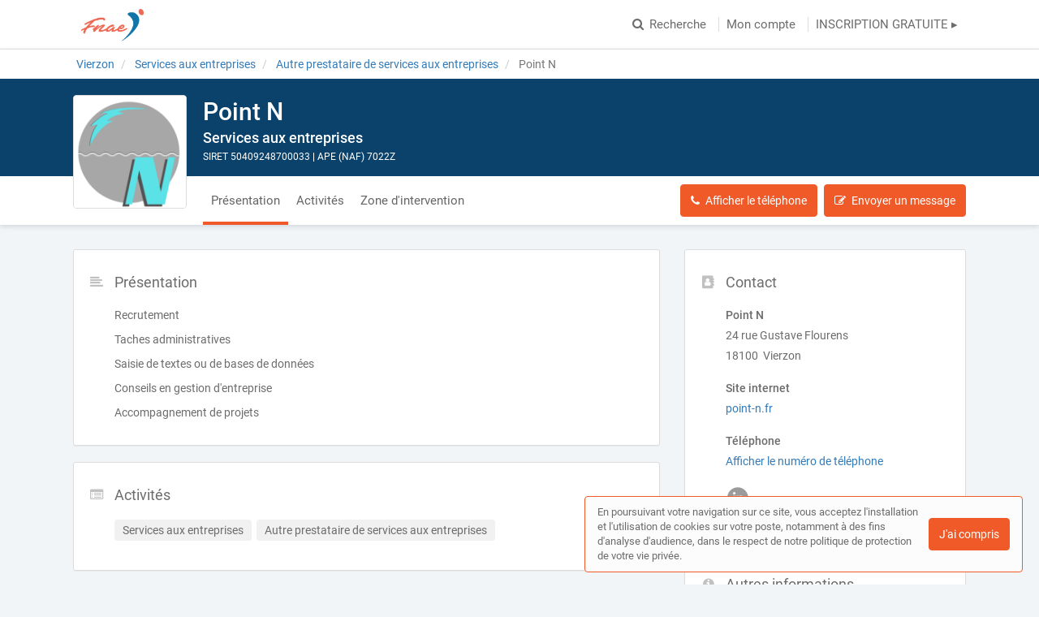

--- FILE ---
content_type: text/html; charset=utf-8
request_url: https://mon-presta.fr/auto-entrepreneur/cher/vierzon-18100/autre-prestataire-de-services-aux-entreprises/point-n
body_size: 45281
content:
<!DOCTYPE html>
<html lang="fr">
<head prefix="og: http://ogp.me/ns# fb: http://ogp.me/ns/fb# business: http://ogp.me/ns/business#">
  <meta charset="utf-8">
  <meta http-equiv="X-UA-Compatible" content="IE=edge">
  <meta name="viewport" content="width=device-width, initial-scale=1, maximum-scale=1, user-scalable=no">
  <meta name="robots" content="index,follow">
  <link rel="icon" type="image/png" href="/images/web-directories/1769373003/mon-presta-fr-annuaire-des-independants-fnae/favicon/favicon_0.png">
  
  <title>Point N, Autre prestataire de services aux entreprises à Vierzon (18100)</title>
  <meta name="description" content="Point N | autre prestataire de services aux entreprises à Vierzon (18100). Prenez rendez-vous en ligne ou par téléphone."/>
  <meta name="format-detection" content="telephone=no">
  <meta property="og:type" content="business.business"/>
  <meta property="og:url" content="https://mon-presta.fr/auto-entrepreneur/cher/vierzon-18100/autre-prestataire-de-services-aux-entreprises/point-n"/>
  <meta property="og:title" content="Point N, Autre prestataire de services aux entreprises à Vierzon (18100)"/>
  <meta property="og:description" content="Point N | autre prestataire de services aux entreprises à Vierzon (18100). Prenez rendez-vous en ligne ou par téléphone."/>
  <meta property="og:site_name" content="Mon-presta.fr - Annuaire des indépendants (FNAE)"/>
  <meta property="og:locale" content="fr_FR"/>
      <meta property="og:image" content="https://mon-presta.fr/images/web-directories/1710434395/mon-presta-fr-annuaire-des-independants-fnae/company-profiles/45427/logo/medium/logo_3.png"/>
      <meta property="og:image:type" content="image/png"/>
      <meta property="og:image:width" content="500">
      <meta property="og:image:height" content="500">

  <link rel="stylesheet" media="screen" href="/assets/web_directory-81580b72dd3ed96cfe7a835b018b97aff13e423e981a5682e00ef88f0f79e5bd.css" />
  <style>
    ::-moz-selection { color: #fff;  background: #F05A28; }
::selection      { color: #fff;  background: #F05A28; }

.wd-btn.wd-btn-primary, .wd-btn.wd-btn-c1 { color: #fff !important; background-color: #F05A28; border-color: #F05A28 }
.wd-btn.wd-btn-c2 { color: #fff !important; background-color: #0A426C; border-color: #0A426C }
.wd-btn.wd-btn-c3 { color: #fff !important; background-color: #3f3f3f; border-color: #3f3f3f }

.searchbar .btn { background-color: #F05A28; border-color: #F05A28 }
.searchbar.focus .search-inputs-separator { border-left-color: #F05A28 }

#topbar nav ul li a:hover, #topbar nav ul li.active a { color: #F05A28 }
#topbar nav.nav-mobile ul li:hover, #topbar nav.nav-mobile ul li.active { background-color: #F05A28; border-bottom-color: #F05A28; }

.form-control:focus { border-color: #F05A28 !important }

body.home .home-header { background-color: #0A426C; }

body.search-results .panel-body:hover .preview-header-btns .wd-btn { color: #fff; background-color: #F05A28; border-color: #F05A28 }
body.search-results .search-results-header { background-color: #0A426C; }
body.search-results .panel .preview .preview-header .preview-header-description h2 a { color: #F05A28; }
body.search-results .panel .panel-footer ul li > *:hover { background-color: #F05A28; }
body.search-results .panel .panel-footer .menu:hover { background-color: #F05A28; }
body.search-results .panel .preview .preview-header .preview-header-image .preview-image:hover { border-color: #F05A28; }
body.search-results .previews-container h1 .counter { color: #F05A28 }

body.company-profile .company-profile-header { background-color: #0A426C; }
body.company-profile .company-profile-nav ul li.active:after { background-color: #F05A28; }

body .default-header { background-color: #0A426C; }

#mobile-registration-link { background: #3f3f3f; }
#mobile-registration-link:after { background-color: #7f7f7f}
footer { background: #3f3f3f; }

a.social-link.color-1 { color: #F05A28 }
a.social-link.color-2 { color: #0A426C }
a.social-link.color-3 { color: #3f3f3f }
a.social-link.color-4 { color: #0A426C }

.social-links-footer a.social-link .social-icon { color: #3f3f3f; }

.autocomplete { border: 1px solid #F05A28; }
div.autocomplete > .search-result:hover, div.autocomplete > .search-result.selected { cursor: pointer; color: #FFF; background-color: #F05A28; }
div.autocomplete span.match { color: #F05A28; }
div.autocomplete {
  border: 1px solid #F05A28;
}
.highlight {
  color: #F05A28;
  font-weight: bold;
}

#map-container .map-tooltip a.title { color: #F05A28; }

.cookies-usage { border: 1px solid #F05A28; }

.st0 {
  fill: #F05A28 !important;
}
  </style>
  <meta name="csrf-param" content="authenticity_token" />
<meta name="csrf-token" content="iRn99Vojwm38RLrpIvTtK86LTk5tu8cCT63e1LUAOxux3cz3jOzYXkJW/f1DnswjCzc0M3iVdUEW4aruxXSUFg==" />
  <script type="text/javascript" src="https://maps.googleapis.com/maps/api/js?key=AIzaSyAm7acCoeqer18UuDpmsu_xag9oPHOr5Ig"></script>
  <script>
    (function(i,s,o,g,r,a,m){i['GoogleAnalyticsObject']=r;i[r]=i[r]||function(){
    (i[r].q=i[r].q||[]).push(arguments)},i[r].l=1*new Date();a=s.createElement(o),
    m=s.getElementsByTagName(o)[0];a.async=1;a.src=g;m.parentNode.insertBefore(a,m)
    })(window,document,'script','//www.google-analytics.com/analytics.js','ga');
    ga('create', 'UA-125938236-1', 'auto');
    ga('send', 'pageview');
  </script>
  <!-- Matomo -->
<script>
  var _paq = window._paq = window._paq || [];
  /* tracker methods like "setCustomDimension" should be called before "trackPageView" */
  _paq.push(['trackPageView']);
  _paq.push(['enableLinkTracking']);
  (function() {
    var u="https://mtm-mp.sbcdnsb.com/";
    _paq.push(['setTrackerUrl', u+'matomo.php']);
    _paq.push(['setSiteId', '3']);
    var d=document, g=d.createElement('script'), s=d.getElementsByTagName('script')[0];
    g.async=true; g.src=u+'matomo.js'; s.parentNode.insertBefore(g,s);
  })();
</script>
<!-- End Matomo Code -->

</head>
<body class="company-profile">
  <div id="topbar" class="clearfix">
  <div class="container-wrapper">
    <div id="brand-logo" class="topbar-item topbar-item-left">
        <a href="/" title="Mon-presta.fr - Annuaire des indépendants (FNAE), l&#39;annuaire des auto-entrepreneurs"><img src="/images/web-directories/1769373003/mon-presta-fr-annuaire-des-independants-fnae/logo/logo2_Plan_de_travail_1.png" alt="Mon-presta.fr - Annuaire des indépendants (FNAE)"/></a>
    </div>
    <nav class="topbar-item topbar-item-right hidden-xs">
      <ul class="clearfix">
        <li>
          <a href="/#search">
            <i class="fa fa-search position-left"></i>Recherche
</a>        </li>
          <li class=""><a class="" target="_blank" href="https://professionnels.mon-presta.fr/">Mon compte</a></li>
        <li class=""><a class="" href="https://professionnels.mon-presta.fr/inscription">INSCRIPTION GRATUITE ▸</a></li>
      </ul>
    </nav>
    <nav class="nav-mobile">
      <ul class="clearfix">
        <li>
          <a href="/#search">
            <i class="fa fa-search position-left"></i> Recherche
</a>        </li>
          <li><a href="https://professionnels.mon-presta.fr/">Mon compte</a></li>
        <li><a href="https://professionnels.mon-presta.fr/inscription">Inscription</a></li>
      </ul>
      <div class="nav-mobile-close"><i class="fa fa-times"></i></div>
    </nav>
    <div class="topbar-item topbar-item-right nav-mobile-icon">
      <i class="fa fa-bars"></i>
    </div>
  </div>
</div>
<div id="mobile-registration-link">
  <a href="https://professionnels.mon-presta.fr/inscription">
    INSCRIPTION GRATUITE ▸<i class="fa fa-angle-right position-right"></i>
</a></div>

  


<div itemscope itemtype="https://schema.org/LocalBusiness">
  <div class="breadcrumb-wrapper">
    <div class="container-wrapper">
      <div class="breadcrumb-container hidden-xs">
  <ol class="breadcrumb">
    <li class="">
        <a title="Annuaire des auto-entrepreneurs à Vierzon" href="https://mon-presta.fr/annuaire/villes/vierzon">
          <span>Vierzon</span>
</a>    </li>
    <li class="">
        <a title="Annuaire des auto-entrepreneurs en Services aux entreprises" href="https://mon-presta.fr/annuaire/categories/services-aux-entreprises">
          <span>Services aux entreprises</span>
</a>    </li>
    <li class="">
        <a title="Annuaire des Autres prestataire de services aux entreprises depuis Vierzon" href="https://mon-presta.fr/annuaire/centre-val-de-loire//cher/vierzon/autre-prestataire-de-services-aux-entreprises">
          <span>Autre prestataire de services aux entreprises</span>
</a>    </li>
    <li class="active">
        Point N
    </li>
  </ol>
</div>
<script type="application/ld+json">
{
    "@context": "https://schema.org",
    "@type": "BreadcrumbList",
    "itemListElement":
    [
      {"@type":"ListItem","position":0,"item":{"@id":"https://mon-presta.fr/annuaire/villes/vierzon","name":"Vierzon"}},{"@type":"ListItem","position":1,"item":{"@id":"https://mon-presta.fr/annuaire/categories/services-aux-entreprises","name":"Services aux entreprises"}},{"@type":"ListItem","position":2,"item":{"@id":"https://mon-presta.fr/annuaire/centre-val-de-loire//cher/vierzon/autre-prestataire-de-services-aux-entreprises","name":"Autre prestataire de services aux entreprises"}},{"@type":"ListItem","position":3,"item":{"@id":"https://mon-presta.fr/auto-entrepreneur/cher/vierzon-18100/autre-prestataire-de-services-aux-entreprises/point-n","name":"Point N"}}
    ]
}
</script>
    </div>
  </div>
  <div class="company-profile-header">
    <div class="container-wrapper clearfix">
      <div class="company-profile-image">
        <a title="Point N, Autre prestataire de services aux entreprises à Vierzon (18100)" href="/auto-entrepreneur/cher/vierzon-18100/autre-prestataire-de-services-aux-entreprises/point-n">
          <img itemprop="image" src="/images/web-directories/1710434395/mon-presta-fr-annuaire-des-independants-fnae/company-profiles/45427/logo/medium/logo_3.png" alt="Point N Vierzon, Autre prestataire de services aux entreprises">
</a>      </div>
      <div class="company-profile-title">
        <h1 itemprop="name">Point N</h1>
        <h2>Services aux entreprises</h2>
        <p>SIRET 50409248700033 <b>|</b> APE (NAF) 7022Z</p>
      </div>
    </div>
  </div>
  <div class="company-profile-nav">
    <div class="container-wrapper">
      <ul class="clearfix company-profile-nav-tabs">
          <li class="active">
            <a href="#section-description">Présentation</a>
          </li>
          <li class="">
            <a href="#section-activities">Activités</a>
          </li>
          <li class="">
            <a href="#section-intervention-zone">Zone d&#39;intervention</a>
          </li>
      </ul>
      <div class="company-profile-nav-btns">
            <a href="tel:0618752329" class="btn wd-btn wd-btn-primary call" data-ga-event="{&quot;eventCategory&quot;:&quot;Interactions sur une fiche&quot;,&quot;eventAction&quot;:&quot;Conversion - Appel&quot;,&quot;eventLabel&quot;:&quot;Point N - 2f87a1e4655ff0177b05&quot;}"><i class="fa fa-phone position-left"></i><span>Appeler</span></a>
            <button class="btn wd-btn wd-btn-primary show-phone-number" data-ajax-url="" data-ga-event="{&quot;eventCategory&quot;:&quot;Interactions sur une fiche&quot;,&quot;eventAction&quot;:&quot;Conversion - Affichage du numéro de téléphone&quot;,&quot;eventLabel&quot;:&quot;Point N - 2f87a1e4655ff0177b05&quot;}"><i class="fa fa-phone position-left"></i><span>Afficher le téléphone</span></button>
            <div class="phone with-margin-right display-inline-block" itemprop="telephone" style="display: none;"><i class="fa fa-phone position-left"></i>06 18 75 23 29</div>
        <button class="btn wd-btn wd-btn-primary" data-toggle="modal" data-target="#contact-form-modal" data-ga-event="{&quot;eventCategory&quot;:&quot;Interactions sur une fiche&quot;,&quot;eventAction&quot;:&quot;Conversion - Ouverture du formulaire de contact&quot;,&quot;eventLabel&quot;:&quot;Point N - 2f87a1e4655ff0177b05&quot;}"><i class="fa fa-edit position-left"></i><span>Envoyer un message</span></button>
      </div>
    </div>
  </div>
  <div class="container-inner">
    <div class="container-wrapper">
      <div class="row">
        <div class="col-md-4 col-sm-4 col-sm-push-8">
          <div class="sidebar">
            <div class="panel">
              <div class="panel-icon">
                <i class="fa fa-address-book fa-fw"></i>
              </div>
              <div class="panel-heading">
                <div class="panel-title">
                  <h3>Contact</h3>
                </div>
              </div>
              <div class="panel-body">
                <div class="mb-20">
                  <p class="mb-5">
                    <b>
                      Point N 
                    </b>
                  </p>
                  <div itemprop="address" itemscope itemtype="https://schema.org/PostalAddress">
                    <p class="mb-5">24 rue Gustave Flourens</p>
                    <p class="mb-5">
                      18100&nbsp;
                      Vierzon
                    </p>
                  </div>
                </div>
                <p class="mb-5"><b>Site internet</b></p>
                <p class="mb-20">
                  <a title="Visiter le site internet de Point N, Autre prestataire de services aux entreprises à Vierzon (18100)" class="external-url" itemprop="url" data-ga-event="{&quot;eventCategory&quot;:&quot;Interactions sur une fiche&quot;,&quot;eventAction&quot;:&quot;Conversion - Ouverture du site internet&quot;,&quot;eventLabel&quot;:&quot;Point N - 2f87a1e4655ff0177b05&quot;}" target="_blank" href="https://point-n.fr">point-n.fr</a>
                </p>
                <div class="mb-20">
                  <p class="mb-5"><b>Téléphone</b></p>
                  <a href="tel:0618752329" class="call" data-ga-event="{&quot;eventCategory&quot;:&quot;Interactions sur une fiche&quot;,&quot;eventAction&quot;:&quot;Conversion - Appel&quot;,&quot;eventLabel&quot;:&quot;Point N - 2f87a1e4655ff0177b05&quot;}"><i class="fa fa-phone position-left"></i>Appeler</a>
                  <a href="javascript:void(0);" class="show-phone-number" data-ajax-url="" data-ga-event="{&quot;eventCategory&quot;:&quot;Interactions sur une fiche&quot;,&quot;eventAction&quot;:&quot;Conversion - Affichage du numéro de téléphone&quot;,&quot;eventLabel&quot;:&quot;Point N - 2f87a1e4655ff0177b05&quot;}">Afficher le numéro de téléphone</a>
                  <p class="phone no-margin-bottom" title="Appeler Point N" itemprop="telephone" style="display: none;">06 18 75 23 29</p>
                </div>
                <div class="social-media social-media-sm">
                  <div class="social-media-icons">
                      <a class="social-media-icon fa-stack social-media-icon-linkedin" title="LinkedIn" target="_blank" data-toggle="tooltip" href="https://www.linkedin.com/company/point-n/?viewAsMember=true">
                        <i class="fa fa-circle fa-stack-2x"></i>
                        <i class="fa fa-linkedin fa-stack-1x fa-inverse"></i>
</a>                  </div>
                </div>
              </div>
            </div>
            <div class="panel">
              <div class="panel-icon">
                <i class="fa fa-info-circle fa-fw"></i>
              </div>
              <div class="panel-heading">
                <div class="panel-title">
                  <h3>Autres informations</h3>
                </div>
              </div>
              <div class="panel-body">
                <div class="mb-15">
                  <p class="mb-5"><b>Types de prestations</b></p>
                  <i class="fa fa-home fa-fw position-left"></i>Prestation au cabinet/bureau<br>
                  <i class="fa fa-car fa-fw position-left"></i>Déplacement chez le client <span class='pull-right'><small style='color: #b6b6b6;'>Rayon de 30 km</small></span><br>
                </div>
                <div class="clearfix mb-15">
                  <p class="mb-5"><b>Moyens de paiement acceptés</b></p>
                  <div class="payment-methods">
                      <div class="payment-method mb-5">
                        <img class="payment-method-image" src="/assets/payment_methods/bank-check-59a4c5d2936505ff1fae5fee5f435025078e17deb55416bf3afbf99d3a6e1c52.svg" />
                        <span>Chèque</span>
                      </div>
                      <div class="payment-method mb-5">
                        <img class="payment-method-image" src="/assets/payment_methods/bank-transfer-38a22db7ca310af27aa21d41db3f694745983ea8f92c479b7baf0b960cd30cf6.svg" />
                        <span>Virement</span>
                      </div>
                  </div>
                </div>
                <div class="mb-15">
                  <p class="mb-5"><b>Éligible Service à la personne</b></p>
                  <p class="no-margin-bottom">Non</p>
                </div>
                <div class="mb-15 clearfix">
                  <p class="mb-5"><b>Votre forme d&#39;entreprise : EI (correspond soit à la micro entreprise ou au régime réel), Société (SASU, EURL), portage salarial, Coopérative</b></p>
                  <span class="label-wrapper">
                    <span class="label label-default">EI</span>
                  </span>
                </div>
                <div class="mb-15">
                  <p class="mb-5"><b>Date de création de l&#39;entreprise / (portage salarial indiquez la date de début de votre activité)</b></p>
                  <p class="no-margin-bottom">01/04/2008</p>
                </div>
                <div class="mb-15">
                  <p class="mb-5"><b>Nature</b></p>
                  <p class="no-margin-bottom">Profession libérale</p>
                </div>
              </div>
            </div>
          </div>
        </div>
        <div class="col-md-8 col-sm-8 col-sm-pull-4">
          <div id="section-description" class="company-profile-section">
            <div class="panel">
              <div class="panel-icon">
                <i class="fa fa-align-left fa-fw"></i>
              </div>
              <div class="panel-heading">
                <div class="panel-title">
                  <h3>Présentation</h3>
                </div>
              </div>
              <div class="panel-body">
                <p>Recrutement</p><p>Taches administratives</p><p>Saisie de textes ou de bases de données</p><p>Conseils en gestion d'entreprise</p><p>Accompagnement de projets</p>
              </div>
            </div>
          </div>
          <div id="section-activities" class=" company-profile-section">
            <div class="panel">
              <div class="panel-icon">
                <i class="fa fa-list-alt fa-fw"></i>
              </div>
              <div class="panel-heading">
                <div class="panel-title">
                  <h3>Activités</h3>
                </div>
              </div>
              <div class="panel-body">
                  <div class="label-wrapper">
                    <span class="label label-default">Services aux entreprises</span>
                  </div>
                  <div class="label-wrapper">
                    <span class="label label-default">Autre prestataire de services aux entreprises</span>
                  </div>
              </div>
            </div>
          </div>
          <div id="section-intervention-zone" class="company-profile-section map-section">
            <div class="panel has-map">
              <div class="panel-icon">
                <i class="fa fa-map-marker fa-fw"></i>
              </div>
              <div class="row">
                <div class="col-md-6">
                  <div class="panel-heading">
                    <div class="panel-title">
                      <h3>Zone d&#39;intervention</h3>
                    </div>
                  </div>
                  <div class="panel-body">
                    <p class="mb-5">
                      <b>
                        Point N 
                      </b>
                    </p>
                    <div class="mb-15" itemprop="address" itemscope itemtype="https://schema.org/PostalAddress">
                      <p class="mb-5">24 rue Gustave Flourens</p>
                      <p>
                        18100&nbsp;
                        Vierzon
                      </p>
                    </div>
                    <p><b>Villes à proximité</b></p>
                    <span class="label-wrapper">
                      <span class="label label-default">Mehun-sur-Yèvre</span>
                    </span>
                    <span class="label-wrapper">
                      <span class="label label-default">Salbris</span>
                    </span>
                    <span class="label-wrapper">
                      <span class="label label-default">Saint-Doulchard</span>
                    </span>
                    <span class="label-wrapper">
                      <span class="label label-default">Bourges</span>
                    </span>
                    <span class="label-wrapper">
                      <span class="label label-default">Saint-Florent-sur-Cher</span>
                    </span>
                    <span class="label-wrapper">
                      <span class="label label-default">Romorantin-Lanthenay</span>
                    </span>
                    <span class="label-wrapper">
                      <span class="label label-default">Issoudun</span>
                    </span>
                    <span class="label-wrapper">
                      <span class="label label-default">Saint-Germain-du-Puy</span>
                    </span>
                    <span class="label-wrapper">
                      <span class="label label-default">Aubigny-sur-Nère</span>
                    </span>
                    <span class="label-wrapper">
                      <span class="label label-default">Selles-sur-Cher</span>
                    </span>
                    <span class="label-wrapper">
                      <span class="label label-default">Lamotte-Beuvron</span>
                    </span>
                    <span class="label-wrapper">
                      <span class="label label-default">Déols</span>
                    </span>
                    <span class="label-wrapper">
                      <span class="label label-default">Dun-sur-Auron</span>
                    </span>
                    <span class="label-wrapper">
                      <span class="label label-default">Châteauroux</span>
                    </span>
                    <span class="label-wrapper">
                      <span class="label label-default">La Ferté-Saint-Aubin</span>
                    </span>
                    <span class="label-wrapper">
                      <span class="label label-default">Le Poinçonnet</span>
                    </span>
                  </div>
                </div>
                <div class="col-md-6 map">
                  <div id="map-container" class="google-map">
</div>

                </div>
              </div>
            </div>
          </div>
        </div>
      </div>
    </div>
  </div>
</div>
<div id="contact-form-modal" class="modal fade" role="dialog">
  <div class="modal-dialog">
    <div class="modal-content">
      <div class="modal-header">
        <button type="button" class="close" data-dismiss="modal" aria-label="Close"><span aria-hidden="true">&times;</span></button>
        <h4 class="modal-title">Envoyer un message</h4>
      </div>
      <div class="modal-body">
        <form class="contact-form" id="new_form_submission" data-ga-event-label="Point N - 2f87a1e4655ff0177b05" action="/company_profiles/45427/form_submissions" accept-charset="UTF-8" method="post"><input name="utf8" type="hidden" value="&#x2713;" /><input type="hidden" name="authenticity_token" value="KcFyk80LZTNz+DNx+q1xZo+lHkLU4XMgP3brKFhlWuMRBUORG8R/AM3qdGWbx1BuShlkP8HPwWNmOp8SKBH17g==" />
          <div class="form-loader">
            <div class="loader-icon loading">
              <i class="fa fa-circle-o-notch fa-spin fa-3x"></i>
            </div>
            <div class="loader-icon finished">
              <i class="fa fa-check fa-3x"></i>
            </div>
          </div>
          <div class="form-group">
            <label for="form_submission_lastname">Nom</label>
            <input class="form-control" type="text" name="form_submission[lastname]" id="form_submission_lastname" />
          </div>
          <div class="form-group">
            <label for="form_submission_firstname">Prénom</label>
            <input class="form-control" type="text" name="form_submission[firstname]" id="form_submission_firstname" />
          </div>
          <div class="form-group">
            <label for="form_submission_email">Email</label>
            <input class="form-control" type="text" name="form_submission[email]" id="form_submission_email" />
          </div>
          <div class="form-group">
            <label for="form_submission_phone">Téléphone</label>
            <input class="form-control" type="text" name="form_submission[phone]" id="form_submission_phone" />
          </div>
          <div class="form-group">
            <label for="form_submission_subject">Objet</label>
            <input class="form-control" type="text" name="form_submission[subject]" id="form_submission_subject" />
          </div>
          <div class="form-group">
            <label for="form_submission_message">Message</label>
            <textarea class="form-control" name="form_submission[message]" id="form_submission_message">
</textarea>
          </div>
</form>      </div>
      <div class="modal-footer">
        <button type="submit" class="wd-btn wd-btn-success btn">Valider</button>
        <button type="button" class="wd-btn wd-btn-default btn" data-dismiss="modal">Fermer</button>
      </div>
    </div>
  </div>
</div>
<div class="pswp" tabindex="-1" role="dialog" aria-hidden="true">
  <div class="pswp__bg"></div>
  <div class="pswp__scroll-wrap">
    <div class="pswp__container">
      <div class="pswp__item"></div>
      <div class="pswp__item"></div>
      <div class="pswp__item"></div>
    </div>
    <div class="pswp__ui pswp__ui--hidden">
      <div class="pswp__top-bar">
        <div class="pswp__counter"></div>
        <button class="pswp__button pswp__button--close" title="Fermer (Esc)"></button>
        <button class="pswp__button pswp__button--share" title="Partager"></button>
        <button class="pswp__button pswp__button--fs" title="Plein écran"></button>
        <button class="pswp__button pswp__button--zoom" title="Zoomer"></button>
        <div class="pswp__preloader">
          <div class="pswp__preloader__icn">
            <div class="pswp__preloader__cut">
              <div class="pswp__preloader__donut"></div>
            </div>
          </div>
        </div>
      </div>
      <div class="pswp__share-modal pswp__share-modal--hidden pswp__single-tap">
        <div class="pswp__share-tooltip"></div> 
      </div>
      <button class="pswp__button pswp__button--arrow--left" title="Précédent">
      </button>
      <button class="pswp__button pswp__button--arrow--right" title="Suivant">
      </button>
      <div class="pswp__caption">
        <div class="pswp__caption__center" style="text-align: center;"></div>
      </div>
    </div>
  </div>
</div>
    <footer>
    <div class="container-wrapper links">
      <div class="row">
          <div class="col-md-6">
            <div class="row">
              <h3 class="col-md-12">Recherche par activité principale</h3>
              <div class="col-md-6">
                <nav>
                  <ul>
                    <li class="accentuate"><a title="Rechercher un auto-entrepreneur par métier" href="/annuaire/activites">Toutes les activités</a></li>
                    <li><a title="Rechercher des Assistants informatique et internet à domicile" href="/annuaire/activites/assistant-informatique-et-internet-a-domicile">Assistant informatique et internet à domicile</a></li>
                    <li><a title="Rechercher des Autres prestataire administratif, juridique ou comptable" href="/annuaire/activites/autre-prestataire-administratif-juridique-ou-comptable">Autre prestataire administratif, juridique ou comptable</a></li>
                    <li><a title="Rechercher des Autres prestataire de construction" href="/annuaire/activites/autre-prestataire-de-construction">Autre prestataire de construction</a></li>
                    <li><a title="Rechercher des Autres prestataire de services" href="/annuaire/activites/autre-prestataire-de-services">Autre prestataire de services</a></li>
                    <li><a title="Rechercher des Autres prestataire de services aux entreprises" href="/annuaire/activites/autre-prestataire-de-services-aux-entreprises">Autre prestataire de services aux entreprises</a></li>
                    <li><a title="Rechercher des Autres prestataire de services à la personne" href="/annuaire/activites/autre-prestataire-de-services-a-la-personne">Autre prestataire de services à la personne</a></li>
                    <li><a title="Rechercher des Coachs" href="/annuaire/activites/coach">Coach</a></li>
                    <li><a title="Rechercher des Conseillers en communication" href="/annuaire/activites/conseiller-en-communication">Conseiller en communication</a></li>
                    <li><a title="Rechercher des Conseillers en marketing" href="/annuaire/activites/conseiller-en-marketing">Conseiller en marketing</a></li>
                    <li><a title="Rechercher des Consultants" href="/annuaire/activites/consultant">Consultant</a></li>
                    <li><a title="Rechercher des Couvreurs" href="/annuaire/activites/couvreur">Couvreur</a></li>
                    <li><a title="Rechercher des Designers web" href="/annuaire/activites/designer-web">Designer web</a></li>
                  </ul>
                </nav>
              </div>
              <div class="col-md-6">
                <nav>
                  <ul>
                    <li><a title="Rechercher des Développeurs" href="/annuaire/activites/developpeur">Développeur</a></li>
                    <li><a title="Rechercher des Formateurs" href="/annuaire/activites/formateur">Formateur</a></li>
                    <li><a title="Rechercher des Graphistes" href="/annuaire/activites/graphiste">Graphiste</a></li>
                    <li><a title="Rechercher des Hypnothérapeutes" href="/annuaire/activites/hypnotherapeute">Hypnothérapeute</a></li>
                    <li><a title="Rechercher des Peintres en bâtiment" href="/annuaire/activites/peintre-en-batiment">Peintre en bâtiment</a></li>
                    <li><a title="Rechercher des Photographes" href="/annuaire/activites/photographe">Photographe</a></li>
                    <li><a title="Rechercher des Prestataires de services administratifs divers" href="/annuaire/activites/prestataire-de-services-administratifs-divers">Prestataire de services administratifs divers</a></li>
                    <li><a title="Rechercher des Professionnels indépendant" href="/annuaire/activites/professionnel-independant">Professionnel indépendant</a></li>
                    <li><a title="Rechercher des Rédacteurs" href="/annuaire/activites/redacteur">Rédacteur</a></li>
                    <li><a title="Rechercher des Secrétaires à domicile" href="/annuaire/activites/secretaire-a-domicile">Secrétaire à domicile</a></li>
                    <li><a title="Rechercher des Sophrologues" href="/annuaire/activites/sophrologie">Sophrologie</a></li>
                    <li><a title="Rechercher des Webmasters" href="/annuaire/activites/webmaster">Webmaster</a></li>
                  </ul>
                </nav>
              </div>
            </div>
          </div>
          <div class="col-md-3">
            <div class="row">
              <h3 class="col-md-12">Recherche par domaines</h3>
              <div class="col-md-12">
                <nav>
                  <ul>
                    <li class="accentuate"><a title="Rechercher un auto-entrepreneur par catégorie" href="/annuaire/categories">Toutes les catégories</a></li>
                    <li><a title="Rechercher des auto-entrepreneurs en Administratif, juridique, comptable" href="/annuaire/categories/administratif-juridique-comptable">Administratif, juridique, comptable</a></li>
                    <li><a title="Rechercher des auto-entrepreneurs en Arts graphiques et création artistique" href="/annuaire/categories/arts-graphiques-et-creation-artistique">Arts graphiques et création artistique</a></li>
                    <li><a title="Rechercher des auto-entrepreneurs en Bien-être" href="/annuaire/categories/bien-etre">Bien-être</a></li>
                    <li><a title="Rechercher des auto-entrepreneurs en Communication et medias" href="/annuaire/categories/communication-et-medias">Communication et medias</a></li>
                    <li><a title="Rechercher des auto-entrepreneurs en Construction" href="/annuaire/categories/construction">Construction</a></li>
                    <li><a title="Rechercher des auto-entrepreneurs en Formation initiale et continue" href="/annuaire/categories/formation-initiale-et-continue">Formation initiale et continue</a></li>
                    <li><a title="Rechercher des auto-entrepreneurs en Informatique" href="/annuaire/categories/informatique">Informatique</a></li>
                    <li><a title="Rechercher des auto-entrepreneurs en Santé  et social" href="/annuaire/categories/sante-et-social">Santé  et social</a></li>
                    <li><a title="Rechercher des auto-entrepreneurs en Services" href="/annuaire/categories/services">Services</a></li>
                    <li><a title="Rechercher des auto-entrepreneurs en Services aux entreprises" href="/annuaire/categories/services-aux-entreprises">Services aux entreprises</a></li>
                    <li><a title="Rechercher des auto-entrepreneurs en Services à la personne" href="/annuaire/categories/services-a-la-personne">Services à la personne</a></li>
                    <li><a title="Rechercher des auto-entrepreneurs en Thérapies complémentaires" href="/annuaire/categories/therapies-complementaires">Thérapies complémentaires</a></li>
                  </ul>
                </nav>
              </div>
            </div>
          </div>
          <div class="col-md-3">
            <div class="row">
              <h3 class="col-md-12">Recherche par ville</h3>
              <div class="col-md-12">
                <nav>
                  <ul>
                    <li class="accentuate"><a title="Rechercher un auto-entrepreneur par ville" href="/annuaire/villes">Toutes les villes</a></li>
                    <li><a title="Rechercher un auto-entrepreneur à Aix-en-Provence" href="/annuaire/villes/aix-en-provence">Aix-en-Provence</a></li>
                    <li><a title="Rechercher un auto-entrepreneur à Bordeaux" href="/annuaire/villes/bordeaux">Bordeaux</a></li>
                    <li><a title="Rechercher un auto-entrepreneur à Lille" href="/annuaire/villes/lille">Lille</a></li>
                    <li><a title="Rechercher un auto-entrepreneur à Lyon" href="/annuaire/villes/lyon">Lyon</a></li>
                    <li><a title="Rechercher un auto-entrepreneur à Marseille" href="/annuaire/villes/marseille">Marseille</a></li>
                    <li><a title="Rechercher un auto-entrepreneur à Montpellier" href="/annuaire/villes/montpellier">Montpellier</a></li>
                    <li><a title="Rechercher un auto-entrepreneur à Nantes" href="/annuaire/villes/nantes">Nantes</a></li>
                    <li><a title="Rechercher un auto-entrepreneur à Nice" href="/annuaire/villes/nice">Nice</a></li>
                    <li><a title="Rechercher un auto-entrepreneur à Paris 11" href="/annuaire/villes/paris-11">Paris 11</a></li>
                    <li><a title="Rechercher un auto-entrepreneur à Rennes" href="/annuaire/villes/rennes">Rennes</a></li>
                    <li><a title="Rechercher un auto-entrepreneur à Strasbourg" href="/annuaire/villes/strasbourg">Strasbourg</a></li>
                    <li><a title="Rechercher un auto-entrepreneur à Toulouse" href="/annuaire/villes/toulouse">Toulouse</a></li>
                  </ul>
                </nav>
              </div>
            </div>
          </div>
      </div>
    </div>
    <div class="footer-references">
      <div class="social-links-footer">
          <a class="link-facebook wd-color social-link no-text" title="Page Facebook" target="_blank" rel="noreferrer" href="https://www.facebook.com/autoentrepreneurs/">
    <span class="fa-stack fa-2x">
      <i class="fa fa-circle fa-stack-2x"></i>
      <i class="fa fa-facebook fa-stack-1x fa-inverse social-icon"></i>
    </span>
</a>  <a class="link-twitter wd-color social-link no-text" title="Page Twitter" target="_blank" rel="noreferrer" href="https://twitter.com/FnaeFrance">
    <span class="fa-stack fa-2x">
      <i class="fa fa-circle fa-stack-2x"></i>
      <i class="fa fa-twitter fa-stack-1x fa-inverse social-icon"></i>
    </span>
</a>  <a class="link-linkedin wd-color social-link no-text" title="Page LinkedIn" target="_blank" rel="noreferrer" href="https://www.linkedin.com/company/la-f-d-ration-des-auto-entrepreneurs/">
    <span class="fa-stack fa-2x">
      <i class="fa fa-circle fa-stack-2x"></i>
      <i class="fa fa-linkedin fa-stack-1x fa-inverse social-icon"></i>
    </span>
</a>  <a class="link-youtube wd-color social-link no-text" title="Page Youtube" target="_blank" rel="noreferrer" href="https://www.youtube.com/channel/UCixVkJ0Blx1WMOOFGZsN6ig">
    <span class="fa-stack fa-2x">
      <i class="fa fa-circle fa-stack-2x"></i>
      <i class="fa fa-youtube fa-stack-1x fa-inverse social-icon"></i>
    </span>
</a>  <a class="link-instagram wd-color social-link no-text" title="Page Instagram" target="_blank" rel="noreferrer" href="https://www.instagram.com/fnaefrance/">
    <span class="fa-stack fa-2x">
      <i class="fa fa-circle fa-stack-2x"></i>
      <i class="fa fa-instagram fa-stack-1x fa-inverse social-icon"></i>
    </span>
</a>
      </div>
      <p>
        © Mon-presta.fr - Annuaire des indépendants (FNAE) 2026</span> &nbsp;|&nbsp;
        <a title="Plan du site Mon-presta.fr - Annuaire des indépendants (FNAE)" href="/plan-du-site">Plan du site</a> &nbsp;|&nbsp;
        <a title="Mon compte" href="/mon-compte">Mon compte</a> &nbsp;|&nbsp;
        <a title="Contacter Mon-presta.fr - Annuaire des indépendants (FNAE)" href="/contact">Contact</a>
      </p>
      <p>
          <a title="CGU Mon-presta.fr - Annuaire des indépendants (FNAE)" href="/conditions-generales-d-utilisation">Conditions générales d&#39;utilisation</a>
          &nbsp;|&nbsp; <a title="Mentions légales Mon-presta.fr - Annuaire des indépendants (FNAE)" href="/mentions-legales">Mentions légales</a>
      </p>
      <p>
        Cet annuaire a été créé avec&nbsp;&nbsp;❤&nbsp;&nbsp;par <a href="https://annuaire.simplebo.fr">Simplébo Annuaire</a>
      </p>
    </div>
  </footer>

  <div class="cookies-usage">
  <span class="cookies-usage-text">
      En poursuivant votre navigation sur ce site, vous acceptez l'installation et l'utilisation de cookies sur votre poste, notamment à des fins d'analyse d'audience, dans le respect de notre politique de protection de votre vie privée.
  </span>
  <div class="cookies-btns">
    <button class="wd-btn wd-btn-primary btn position-right">J'ai compris</button>
  </div>
</div>

  <script src="/assets/application-98e2782bbac9b88d632c2c9a95dc8fc0ac0e3700b17ad1bd51dfe1dfae79eed6.js"></script>
  <script src="/assets/web_directory-a71cdddd91faedb6bc857c3efac650a99e3a31f423a0c00338480abcedec9be1.js"></script>
  <script type="text/javascript">
  $(function() {
    window.loadGoogleMap = function() {
      var points = [],
      mapContainer = document.getElementById('map-container'),
      panel = mapContainer.closest('.panel');

      mapContainer.style.height = panel.offsetHeight + 'px';

              var point = {
                id: '863673',
                position: new google.maps.LatLng(47.231, 2.05624),
                title: [""],
                content: ['  <div itemscope itemtype="https://schema.org/LocalBusiness" class="map-tooltip">    <p class="mb-10">      <a itemprop="name" href="/auto-entrepreneur/cher/vierzon-18100/autre-prestataire-de-services-aux-entreprises/point-n" class="title mb-10" title="Point N, Autre prestataire de services aux entreprises à Vierzon (18100)"><b>Point N</b></a>    </p>    <div itemtype="https://schema.org/PostalAddress" class="address">      <p class="mb-5">24 rue Gustave Flourens</p>      <p class="no-margin-bottom">        18100&nbsp;        Vierzon      </p>    </div>  </div>'],
              }

              point.radius = 30

              points.push(point);

        var options = {
          mapTypeId: google.maps.MapTypeId.ROADMAP
        };

        var map = new google.maps.Map(document.getElementById('map-container'), options),
            bounds = new google.maps.LatLngBounds(),
            infoWindow = new google.maps.InfoWindow({
              maxWidth: 200
            }),
            markers = {},
            circles = {};

        for(var i = 0; i < points.length; i++) {
          bounds.extend(points[i].position);

          var marker = new google.maps.Marker({
            id: points[i].id,
            position: points[i].position,
            map: map,
            title: points[i].title[0],
            content: points[i].content[0]
          });

          google.maps.event.addListener(marker, 'click', function() {
            infoWindow.setContent(this.content);
            infoWindow.open(map, this);

            $('html, body').animate({
                scrollTop: $('#result-preview-' + this.id).offset().top
            }, 200);
          });

          if(points.length == 1) {
            if(points[i].radius) {
              circles[points[i].id] = new google.maps.Circle({
                strokeColor: '#F05A28',
                strokeOpacity: (points.length > 1 ? 0 : 0.8),
                strokeWeight: 2,
                fillColor: '#F05A28',
                fillOpacity: (points.length > 1 ? 0 : 0.35),
                map: map,
                center: points[i].position,
                radius: points[i].radius * 1000
              });
            }
          }

          markers[points[i].id] = marker;
        };

        if(points.length == 1) {
          if(points[0].radius) {
            map.setZoom(getBoundsZoomLevel(circles[points[0].id].getBounds(), {width: mapContainer.offsetWidth, height: mapContainer.offsetHeight}));
          } else {
            map.setZoom(15);
          }

          map.setCenter(points[0].position);
        }

        if(points.length > 1) {
          var previews = document.getElementsByClassName('preview');
          for(var i = 0; i < previews.length; i++) {
            previews[i].addEventListener('mouseenter', function() {
              var prevActive = document.getElementsByClassName('preview active')[0];

              if(prevActive && this != prevActive) {
                prevActive.className = prevActive.className.replace(/\s+?active/, '');

                if(circles[prevActive.getAttribute('data-id')]) {
                  circles[prevActive.getAttribute('data-id')].setOptions({
                    strokeOpacity: 0,
                    fillOpacity: 0,
                  });
                }
              }

              if(!/active/.test(this.className)) {
                this.className += ' active';

                var id = this.getAttribute('data-id');

                infoWindow.setContent(markers[id].content);
                infoWindow.open(map, markers[id]);

                if(circles[id]) {
                  circles[id].setOptions({
                    strokeOpacity: 0.8,
                    fillOpacity: 0.35,
                  });
                }
              }
            })
          }

          map.fitBounds(bounds);
        }

      function getBoundsZoomLevel(bounds, mapDim) {
        var WORLD_DIM = { height: 256, width: 256 };
        var ZOOM_MAX = 21;

        function latRad(lat) {
          var sin = Math.sin(lat * Math.PI / 180);
          var radX2 = Math.log((1 + sin) / (1 - sin)) / 2;
          return Math.max(Math.min(radX2, Math.PI), -Math.PI) / 2;
        }

        function zoom(mapPx, worldPx, fraction) {
          return Math.floor(Math.log(mapPx / worldPx / fraction) / Math.LN2);
        }

        var ne = bounds.getNorthEast();
        var sw = bounds.getSouthWest();

        var latFraction = (latRad(ne.lat()) - latRad(sw.lat())) / Math.PI;

        var lngDiff = ne.lng() - sw.lng();
        var lngFraction = ((lngDiff < 0) ? (lngDiff + 360) : lngDiff) / 360;

        var latZoom = zoom(mapDim.height, WORLD_DIM.height, latFraction);
        var lngZoom = zoom(mapDim.width, WORLD_DIM.width, lngFraction);

        return Math.min(latZoom, lngZoom, ZOOM_MAX);
      }
    }
  });
</script>

  
</body>
</html>